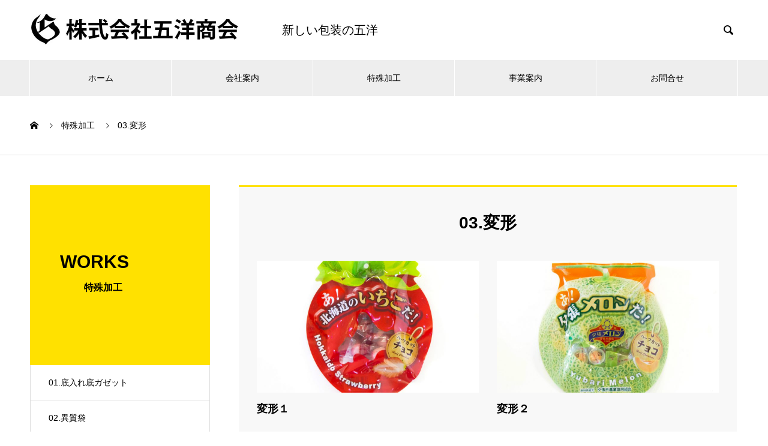

--- FILE ---
content_type: text/html; charset=UTF-8
request_url: https://5yo.jp/works_category/%E5%A4%89%E5%BD%A2/
body_size: 8579
content:
<!DOCTYPE html>
<html lang="ja" prefix="og: http://ogp.me/ns#">
<head>
<meta charset="UTF-8">
  <meta name="viewport" content="width=device-width, initial-scale=1">
  <meta name="description" content="複合フィルムに依る新しい印刷と製袋">
  <title>03.変形 &#8211; 株式会社五洋商会：旭川市の食品包装印刷</title>
<meta name='robots' content='max-image-preview:large' />
<link rel="alternate" type="application/rss+xml" title="株式会社五洋商会：旭川市の食品包装印刷 &raquo; フィード" href="https://5yo.jp/feed/" />
<link rel="alternate" type="application/rss+xml" title="株式会社五洋商会：旭川市の食品包装印刷 &raquo; コメントフィード" href="https://5yo.jp/comments/feed/" />
<link rel="alternate" type="application/rss+xml" title="株式会社五洋商会：旭川市の食品包装印刷 &raquo; 03.変形 特殊加工 カテゴリー のフィード" href="https://5yo.jp/works_category/%e5%a4%89%e5%bd%a2/feed/" />
<link rel='stylesheet' id='wp-block-library-css' href='https://5yo.jp/wp-includes/css/dist/block-library/style.min.css?ver=6.6.4' type='text/css' media='all' />
<style id='classic-theme-styles-inline-css' type='text/css'>
/*! This file is auto-generated */
.wp-block-button__link{color:#fff;background-color:#32373c;border-radius:9999px;box-shadow:none;text-decoration:none;padding:calc(.667em + 2px) calc(1.333em + 2px);font-size:1.125em}.wp-block-file__button{background:#32373c;color:#fff;text-decoration:none}
</style>
<style id='global-styles-inline-css' type='text/css'>
:root{--wp--preset--aspect-ratio--square: 1;--wp--preset--aspect-ratio--4-3: 4/3;--wp--preset--aspect-ratio--3-4: 3/4;--wp--preset--aspect-ratio--3-2: 3/2;--wp--preset--aspect-ratio--2-3: 2/3;--wp--preset--aspect-ratio--16-9: 16/9;--wp--preset--aspect-ratio--9-16: 9/16;--wp--preset--color--black: #000000;--wp--preset--color--cyan-bluish-gray: #abb8c3;--wp--preset--color--white: #ffffff;--wp--preset--color--pale-pink: #f78da7;--wp--preset--color--vivid-red: #cf2e2e;--wp--preset--color--luminous-vivid-orange: #ff6900;--wp--preset--color--luminous-vivid-amber: #fcb900;--wp--preset--color--light-green-cyan: #7bdcb5;--wp--preset--color--vivid-green-cyan: #00d084;--wp--preset--color--pale-cyan-blue: #8ed1fc;--wp--preset--color--vivid-cyan-blue: #0693e3;--wp--preset--color--vivid-purple: #9b51e0;--wp--preset--gradient--vivid-cyan-blue-to-vivid-purple: linear-gradient(135deg,rgba(6,147,227,1) 0%,rgb(155,81,224) 100%);--wp--preset--gradient--light-green-cyan-to-vivid-green-cyan: linear-gradient(135deg,rgb(122,220,180) 0%,rgb(0,208,130) 100%);--wp--preset--gradient--luminous-vivid-amber-to-luminous-vivid-orange: linear-gradient(135deg,rgba(252,185,0,1) 0%,rgba(255,105,0,1) 100%);--wp--preset--gradient--luminous-vivid-orange-to-vivid-red: linear-gradient(135deg,rgba(255,105,0,1) 0%,rgb(207,46,46) 100%);--wp--preset--gradient--very-light-gray-to-cyan-bluish-gray: linear-gradient(135deg,rgb(238,238,238) 0%,rgb(169,184,195) 100%);--wp--preset--gradient--cool-to-warm-spectrum: linear-gradient(135deg,rgb(74,234,220) 0%,rgb(151,120,209) 20%,rgb(207,42,186) 40%,rgb(238,44,130) 60%,rgb(251,105,98) 80%,rgb(254,248,76) 100%);--wp--preset--gradient--blush-light-purple: linear-gradient(135deg,rgb(255,206,236) 0%,rgb(152,150,240) 100%);--wp--preset--gradient--blush-bordeaux: linear-gradient(135deg,rgb(254,205,165) 0%,rgb(254,45,45) 50%,rgb(107,0,62) 100%);--wp--preset--gradient--luminous-dusk: linear-gradient(135deg,rgb(255,203,112) 0%,rgb(199,81,192) 50%,rgb(65,88,208) 100%);--wp--preset--gradient--pale-ocean: linear-gradient(135deg,rgb(255,245,203) 0%,rgb(182,227,212) 50%,rgb(51,167,181) 100%);--wp--preset--gradient--electric-grass: linear-gradient(135deg,rgb(202,248,128) 0%,rgb(113,206,126) 100%);--wp--preset--gradient--midnight: linear-gradient(135deg,rgb(2,3,129) 0%,rgb(40,116,252) 100%);--wp--preset--font-size--small: 13px;--wp--preset--font-size--medium: 20px;--wp--preset--font-size--large: 36px;--wp--preset--font-size--x-large: 42px;--wp--preset--spacing--20: 0.44rem;--wp--preset--spacing--30: 0.67rem;--wp--preset--spacing--40: 1rem;--wp--preset--spacing--50: 1.5rem;--wp--preset--spacing--60: 2.25rem;--wp--preset--spacing--70: 3.38rem;--wp--preset--spacing--80: 5.06rem;--wp--preset--shadow--natural: 6px 6px 9px rgba(0, 0, 0, 0.2);--wp--preset--shadow--deep: 12px 12px 50px rgba(0, 0, 0, 0.4);--wp--preset--shadow--sharp: 6px 6px 0px rgba(0, 0, 0, 0.2);--wp--preset--shadow--outlined: 6px 6px 0px -3px rgba(255, 255, 255, 1), 6px 6px rgba(0, 0, 0, 1);--wp--preset--shadow--crisp: 6px 6px 0px rgba(0, 0, 0, 1);}:where(.is-layout-flex){gap: 0.5em;}:where(.is-layout-grid){gap: 0.5em;}body .is-layout-flex{display: flex;}.is-layout-flex{flex-wrap: wrap;align-items: center;}.is-layout-flex > :is(*, div){margin: 0;}body .is-layout-grid{display: grid;}.is-layout-grid > :is(*, div){margin: 0;}:where(.wp-block-columns.is-layout-flex){gap: 2em;}:where(.wp-block-columns.is-layout-grid){gap: 2em;}:where(.wp-block-post-template.is-layout-flex){gap: 1.25em;}:where(.wp-block-post-template.is-layout-grid){gap: 1.25em;}.has-black-color{color: var(--wp--preset--color--black) !important;}.has-cyan-bluish-gray-color{color: var(--wp--preset--color--cyan-bluish-gray) !important;}.has-white-color{color: var(--wp--preset--color--white) !important;}.has-pale-pink-color{color: var(--wp--preset--color--pale-pink) !important;}.has-vivid-red-color{color: var(--wp--preset--color--vivid-red) !important;}.has-luminous-vivid-orange-color{color: var(--wp--preset--color--luminous-vivid-orange) !important;}.has-luminous-vivid-amber-color{color: var(--wp--preset--color--luminous-vivid-amber) !important;}.has-light-green-cyan-color{color: var(--wp--preset--color--light-green-cyan) !important;}.has-vivid-green-cyan-color{color: var(--wp--preset--color--vivid-green-cyan) !important;}.has-pale-cyan-blue-color{color: var(--wp--preset--color--pale-cyan-blue) !important;}.has-vivid-cyan-blue-color{color: var(--wp--preset--color--vivid-cyan-blue) !important;}.has-vivid-purple-color{color: var(--wp--preset--color--vivid-purple) !important;}.has-black-background-color{background-color: var(--wp--preset--color--black) !important;}.has-cyan-bluish-gray-background-color{background-color: var(--wp--preset--color--cyan-bluish-gray) !important;}.has-white-background-color{background-color: var(--wp--preset--color--white) !important;}.has-pale-pink-background-color{background-color: var(--wp--preset--color--pale-pink) !important;}.has-vivid-red-background-color{background-color: var(--wp--preset--color--vivid-red) !important;}.has-luminous-vivid-orange-background-color{background-color: var(--wp--preset--color--luminous-vivid-orange) !important;}.has-luminous-vivid-amber-background-color{background-color: var(--wp--preset--color--luminous-vivid-amber) !important;}.has-light-green-cyan-background-color{background-color: var(--wp--preset--color--light-green-cyan) !important;}.has-vivid-green-cyan-background-color{background-color: var(--wp--preset--color--vivid-green-cyan) !important;}.has-pale-cyan-blue-background-color{background-color: var(--wp--preset--color--pale-cyan-blue) !important;}.has-vivid-cyan-blue-background-color{background-color: var(--wp--preset--color--vivid-cyan-blue) !important;}.has-vivid-purple-background-color{background-color: var(--wp--preset--color--vivid-purple) !important;}.has-black-border-color{border-color: var(--wp--preset--color--black) !important;}.has-cyan-bluish-gray-border-color{border-color: var(--wp--preset--color--cyan-bluish-gray) !important;}.has-white-border-color{border-color: var(--wp--preset--color--white) !important;}.has-pale-pink-border-color{border-color: var(--wp--preset--color--pale-pink) !important;}.has-vivid-red-border-color{border-color: var(--wp--preset--color--vivid-red) !important;}.has-luminous-vivid-orange-border-color{border-color: var(--wp--preset--color--luminous-vivid-orange) !important;}.has-luminous-vivid-amber-border-color{border-color: var(--wp--preset--color--luminous-vivid-amber) !important;}.has-light-green-cyan-border-color{border-color: var(--wp--preset--color--light-green-cyan) !important;}.has-vivid-green-cyan-border-color{border-color: var(--wp--preset--color--vivid-green-cyan) !important;}.has-pale-cyan-blue-border-color{border-color: var(--wp--preset--color--pale-cyan-blue) !important;}.has-vivid-cyan-blue-border-color{border-color: var(--wp--preset--color--vivid-cyan-blue) !important;}.has-vivid-purple-border-color{border-color: var(--wp--preset--color--vivid-purple) !important;}.has-vivid-cyan-blue-to-vivid-purple-gradient-background{background: var(--wp--preset--gradient--vivid-cyan-blue-to-vivid-purple) !important;}.has-light-green-cyan-to-vivid-green-cyan-gradient-background{background: var(--wp--preset--gradient--light-green-cyan-to-vivid-green-cyan) !important;}.has-luminous-vivid-amber-to-luminous-vivid-orange-gradient-background{background: var(--wp--preset--gradient--luminous-vivid-amber-to-luminous-vivid-orange) !important;}.has-luminous-vivid-orange-to-vivid-red-gradient-background{background: var(--wp--preset--gradient--luminous-vivid-orange-to-vivid-red) !important;}.has-very-light-gray-to-cyan-bluish-gray-gradient-background{background: var(--wp--preset--gradient--very-light-gray-to-cyan-bluish-gray) !important;}.has-cool-to-warm-spectrum-gradient-background{background: var(--wp--preset--gradient--cool-to-warm-spectrum) !important;}.has-blush-light-purple-gradient-background{background: var(--wp--preset--gradient--blush-light-purple) !important;}.has-blush-bordeaux-gradient-background{background: var(--wp--preset--gradient--blush-bordeaux) !important;}.has-luminous-dusk-gradient-background{background: var(--wp--preset--gradient--luminous-dusk) !important;}.has-pale-ocean-gradient-background{background: var(--wp--preset--gradient--pale-ocean) !important;}.has-electric-grass-gradient-background{background: var(--wp--preset--gradient--electric-grass) !important;}.has-midnight-gradient-background{background: var(--wp--preset--gradient--midnight) !important;}.has-small-font-size{font-size: var(--wp--preset--font-size--small) !important;}.has-medium-font-size{font-size: var(--wp--preset--font-size--medium) !important;}.has-large-font-size{font-size: var(--wp--preset--font-size--large) !important;}.has-x-large-font-size{font-size: var(--wp--preset--font-size--x-large) !important;}
:where(.wp-block-post-template.is-layout-flex){gap: 1.25em;}:where(.wp-block-post-template.is-layout-grid){gap: 1.25em;}
:where(.wp-block-columns.is-layout-flex){gap: 2em;}:where(.wp-block-columns.is-layout-grid){gap: 2em;}
:root :where(.wp-block-pullquote){font-size: 1.5em;line-height: 1.6;}
</style>
<link rel='stylesheet' id='contact-form-7-css' href='https://5yo.jp/wp-content/plugins/contact-form-7/includes/css/styles.css?ver=5.9.8' type='text/css' media='all' />
<link rel='stylesheet' id='tcd-maps-css' href='https://5yo.jp/wp-content/plugins/tcd-google-maps/admin.css?ver=6.6.4' type='text/css' media='all' />
<link rel='stylesheet' id='nano-style-css' href='https://5yo.jp/wp-content/themes/nano_tcd065/style.css?ver=1.15' type='text/css' media='all' />
<script type="text/javascript" src="https://5yo.jp/wp-includes/js/jquery/jquery.min.js?ver=3.7.1" id="jquery-core-js"></script>
<script type="text/javascript" src="https://5yo.jp/wp-includes/js/jquery/jquery-migrate.min.js?ver=3.4.1" id="jquery-migrate-js"></script>
<link rel="https://api.w.org/" href="https://5yo.jp/wp-json/" /><link rel="shortcut icon" href="https://5yo.jp/wp-content/uploads/2019/08/goyologo-f32.ico">
<style>
.c-comment__form-submit:hover,.p-cb__item-btn a,.c-pw__btn,.p-readmore__btn:hover,.p-page-links a:hover span,.p-page-links > span,.p-pager a:hover,.p-pager span,.p-pagetop:focus,.p-pagetop:hover,.p-widget__title{background: #000000}.p-breadcrumb__item{color: #000000}.widget_nav_menu a:hover,.p-article02 a:hover .p-article02__title{color: #d90000}.p-entry__body a,.custom-html-widget a{color: #d90000}body{font-family: "Segoe UI", Verdana, "游ゴシック", YuGothic, "Hiragino Kaku Gothic ProN", Meiryo, sans-serif}.c-logo,.p-page-header__title,.p-banner__title,.p-cover__title,.p-archive-header__title,.p-article05__title,.p-article09__title,.p-cb__item-title,.p-article11__title,.p-article12__title,.p-index-content01__title,.p-header-content__title,.p-megamenu01__item-list > li > a,.p-article13__title,.p-megamenu02__title,.p-cover__header-title{font-family: Verdana, "Hiragino Kaku Gothic ProN", "ヒラギノ角ゴ ProN W3", "メイリオ", Meiryo, sans-serif}.p-hover-effect--type1:hover img{-webkit-transform: scale(1.2);transform: scale(1.2)}.p-blog__title{color: #000000;font-size: 28px}.p-cat--5{color: #000000;border: 1px solid #000000}.p-cat--11{color: #000000;border: 1px solid #000000}.p-cat--6{color: #000000;border: 1px solid #000000}.p-cat--3{color: #000000;border: 1px solid #000000}.p-article04:hover a .p-article04__title{color: #d80100}.p-article06__content{border-left: 4px solid #ffe100}.p-article06__title a:hover{color: #ffe100}.p-article06__cat:hover{background: #ffe100}.l-header{background: #ffffff}.l-header--fixed.is-active{background: #ffffff}.l-header__desc{color: #000000;font-size: 20px}.l-header__nav{background: #eeeeee}.p-global-nav > li > a,.p-menu-btn{color: #000000}.p-global-nav > li > a:hover,.p-global-nav > .current-menu-item > a,.p-global-nav > .current-menu-ancestor > a,.p-global-nav > .current-menu-parent > a{background: #d90000;color: #ffffff}.p-global-nav .sub-menu a{background: #d90000;color: #ffffff}.p-global-nav .sub-menu a:hover{background: #a40000;color: #ffffff}.p-global-nav .menu-item-has-children > a > .p-global-nav__toggle::before{border-color: #000000}.p-megamenu02::before{background: #000000}.p-megamenu02__list a:hover .p-article13__title{color: #000000}.p-footer-banners{background: #f4f4f4}.p-info{background: #ffffff;color: #000000}.p-info__logo{font-size: 40px}.p-info__desc{color: #dd3333;font-size: 24px}.p-footer-widgets{background: #ffffff;color: #000000}.p-footer-widget__title{color: #d90000}.p-footer-nav{background: #ffffff;color: #000000}.p-footer-nav a{color: #000000}.p-footer-nav a:hover{color: #000000}.p-copyright{background: #d90000}.p-blog__title,.p-entry,.p-headline,.p-cat-list__title{border-top: 3px solid #ffe100}.p-works-entry__header{border-bottom: 3px solid #ffe100}.p-article01 a:hover .p-article01__title,.p-article03 a:hover .p-article03__title,.p-article05__link,.p-article08__title a:hover,.p-article09__link,.p-article07 a:hover .p-article07__title,.p-article10 a:hover .p-article10__title{color: #ffe100}.p-page-header,.p-list__item a::before,.p-cover__header,.p-works-entry__cat:hover,.p-service-cat-header{background: #ffe100}.p-page-header__title,.p-cover__header-title{color: #000000;font-size: 30px}.p-page-header__sub,.p-cover__header-sub{color: #000000;font-size: 16px}@media screen and (max-width: 767px) {.p-blog__title{font-size: 24px}.p-list .is-current > a{color: #ffe100}}@media screen and (max-width: 1199px) {.p-global-nav > li > a,.p-global-nav > li > a:hover,.p-accordion-nav li > a,.p-accordion-nav li > a:hover{background: #ffffff;color: #000000}}@media screen and (max-width: 991px) {.p-page-header__title,.p-cover__header-title{font-size: 20px}.p-page-header__sub,.p-cover__header-sub{font-size: 14px}}.c-load--type1 { border: 3px solid rgba(0, 0, 0, 0.2); border-top-color: #000000; }
.head_t1 {			/* 四角ポストイット */
    margin:  0;                 /* デフォルトCSS打ち消し */
    font-size:  24px;           /* 文字サイズ指定 */
    position:  relative;        /* 位置調整 */
    font-weight:  normal;       /* 文字の太さ調整 */
    display:  inline-block;     /* インラインブロックにする */
    background-color: #feeaac;  /* 背景色指定 */
    padding:  10px;             /* 余白指定 */
    margin-bottom: 15px;        /* 周りの余白指定 */
    border-radius:  2px;        /* 角丸指定 */
}
p {
    margin:  0;                 /* デフォルトCSS打ち消し */
    line-height: 2;             /* 行間調整 */
}
.head_t1:before {
    content:  '';               /* 空白の要素を作る */
    background-color: #b3b3b3;  /* 背景色指定 */
    display:  block;            /* ブロック要素にする */
    position:  absolute;        /* 位置調整 */
    left: 50%;                  /* 位置調整 */
    height: 60%;                /* 高さ指定 */
    top: 26%;                   /* 位置調整 */
    z-index:  -1;               /* 重なり調整 */
    width: 46%;                 /* 幅指定 */
    box-shadow: 0 0 8px 8px #b3b3b3;/* 影指定 */
    transform: rotate(3deg);    /* 回転 */
}
.head_t2 {			/* 丸ヘット */
    margin:  0;                 /* デフォルトCSS打ち消し */
    font-size:  24px;           /* 文字サイズ指定 */
    position:  relative;        /* 位置調整 */
    font-weight:  normal;       /* 文字の太さ調整 */
    display:  inline-block;     /* インラインブロックにする */
    padding-top: 40px;          /* 余白指定 */
    padding-left: 40px;         /* 余白指定 */
    padding-bottom: 20px;       /* 余白指定 */
}
p {
    margin:  0;                 /* デフォルトCSS打ち消し */
    line-height: 2;             /* 行間調整 */
    padding-left: 40px;         /* 余白指定 */
}
.head_t2:before {
    content:  '';               /* 空白の要素を作る */
    background-color: #ffeaac;  /* 背景色指定 */
    display:  block;            /* ブロック要素にする */
    position:  absolute;        /* 位置調整 */
    left:  0;                   /* 位置調整 */
    height: 90px;               /* 高さ指定 */
    width: 90px;                /* 幅指定 */
    border-radius:  50%;        /* 丸くする */
    top: 0;                     /* 位置調整 */
    z-index:  -1;               /* 重なり調整 */
}
</style>
</head>
<body class="archive tax-works_category term-24 wp-embed-responsive">

  
<div id="site_loader_overlay">
  <div id="site_loader_animation" class="c-load--type1">
      </div>
</div>

  <header id="js-header" class="l-header">
    <div class="l-header__inner l-inner">

      <div class="l-header__logo c-logo">
    <a href="https://5yo.jp/">
      <img src="https://5yo.jp/wp-content/uploads/2019/06/goyologo2019-01.jpg" alt="株式会社五洋商会：旭川市の食品包装印刷" width="350" height="55">
      </a>
  </div>

      <p class="l-header__desc">新しい包装の五洋</p>

            <form id="js-header__form" role="search" method="get" class="l-header__form" action="https://5yo.jp/" _lpchecked="1">
		    <input id="js-header__form-input" class="l-header__form-input" type="text" value="" name="s" tabindex="-1">
        <button id="js-header__form-close" class="l-header__form-close p-close-btn" aria-hidden="true" type="button">閉じる</button>
      </form>
      <button id="js-header__search" class="l-header__search" aria-hidden="true">&#xe915;</button>
      
   
    </div>
    <button id="js-menu-btn" class="p-menu-btn c-menu-btn"></button>
    <nav id="js-header__nav" class="l-header__nav">
      <ul id="js-global-nav" class="p-global-nav l-inner"><li id="menu-item-36" class="menu-item menu-item-type-custom menu-item-object-custom menu-item-36"><a href="/">ホーム<span class="p-global-nav__toggle"></span></a></li>
<li id="menu-item-37" class="menu-item menu-item-type-custom menu-item-object-custom menu-item-has-children menu-item-37"><a href="/company/" data-megamenu="js-megamenu37">会社案内</a>
<ul class="sub-menu">
	<li id="menu-item-38" class="menu-item menu-item-type-post_type menu-item-object-company menu-item-38"><a href="https://5yo.jp/company/company1/">企業理念<span class="p-global-nav__toggle"></span></a></li>
	<li id="menu-item-39" class="menu-item menu-item-type-post_type menu-item-object-company menu-item-39"><a href="https://5yo.jp/company/company2/">社長挨拶<span class="p-global-nav__toggle"></span></a></li>
	<li id="menu-item-40" class="menu-item menu-item-type-post_type menu-item-object-company menu-item-40"><a href="https://5yo.jp/company/company3/">会社概要<span class="p-global-nav__toggle"></span></a></li>
	<li id="menu-item-41" class="menu-item menu-item-type-post_type menu-item-object-company menu-item-41"><a href="https://5yo.jp/company/company4/">会社沿革<span class="p-global-nav__toggle"></span></a></li>
</ul>
</li>
<li id="menu-item-47" class="menu-item menu-item-type-custom menu-item-object-custom menu-item-47"><a href="/works/">特殊加工<span class="p-global-nav__toggle"></span></a></li>
<li id="menu-item-282" class="menu-item menu-item-type-custom menu-item-object-custom menu-item-282"><a href="/service_category/">事業案内<span class="p-global-nav__toggle"></span></a></li>
<li id="menu-item-48" class="menu-item menu-item-type-custom menu-item-object-custom menu-item-48"><a href="/contact/">お問合せ<span class="p-global-nav__toggle"></span></a></li>
</ul>      <button id="js-header__nav-close" class="l-header__nav-close p-close-btn">閉じる</button>
    </nav>

    <div id="js-megamenu37" class="p-megamenu02 js-megamenu">
  <div class="p-megamenu02__inner l-inner">

    <div class="p-megamenu02__header">
      <div>
        <p class="p-megamenu02__title">COMPANY</p>
        <p class="p-megamenu02__sub">会社案内</p>
      </div>
      <a class="p-megamenu02__link" href="https://5yo.jp/company/">
        会社案内トップ      </a>
    </div>

    <ul class="p-megamenu02__list">
            <li class="p-article13">
        <a href="https://5yo.jp/company/company1/">
          <div class="p-article13__img">
            <img width="440" height="600" src="https://5yo.jp/wp-content/uploads/2019/06/t-sub01-440x600.jpg" class="attachment-size10 size-size10 wp-post-image" alt="" decoding="async" fetchpriority="high" srcset="https://5yo.jp/wp-content/uploads/2019/06/t-sub01-440x600.jpg 440w, https://5yo.jp/wp-content/uploads/2019/06/t-sub01-221x300.jpg 221w" sizes="(max-width: 440px) 100vw, 440px" />          </div>
          <div class="p-article13__content">
            <p class="p-article13__title">企業理念</p>
            <p class="p-article13__sub">経営理念・行動方針</p>
          </div>
        </a>
      </li>
            <li class="p-article13">
        <a href="https://5yo.jp/company/company2/">
          <div class="p-article13__img">
            <img width="440" height="600" src="https://5yo.jp/wp-content/uploads/2019/06/t-sub02-440x600.jpg" class="attachment-size10 size-size10 wp-post-image" alt="社長挨拶" decoding="async" srcset="https://5yo.jp/wp-content/uploads/2019/06/t-sub02-440x600.jpg 440w, https://5yo.jp/wp-content/uploads/2019/06/t-sub02-221x300.jpg 221w" sizes="(max-width: 440px) 100vw, 440px" />          </div>
          <div class="p-article13__content">
            <p class="p-article13__title">社長挨拶</p>
            <p class="p-article13__sub">代表取締役　牧原史典</p>
          </div>
        </a>
      </li>
            <li class="p-article13">
        <a href="https://5yo.jp/company/company3/">
          <div class="p-article13__img">
            <img width="440" height="600" src="https://5yo.jp/wp-content/uploads/2019/06/t-ps03-440x600.jpg" class="attachment-size10 size-size10 wp-post-image" alt="" decoding="async" />          </div>
          <div class="p-article13__content">
            <p class="p-article13__title">会社概要</p>
            <p class="p-article13__sub">アクセス</p>
          </div>
        </a>
      </li>
            <li class="p-article13">
        <a href="https://5yo.jp/company/company4/">
          <div class="p-article13__img">
            <img width="440" height="485" src="https://5yo.jp/wp-content/uploads/2019/07/company-sub4-440x485.jpg" class="attachment-size10 size-size10 wp-post-image" alt="" decoding="async" />          </div>
          <div class="p-article13__content">
            <p class="p-article13__title">会社沿革</p>
            <p class="p-article13__sub">創業昭和20年</p>
          </div>
        </a>
      </li>
          </ul>

  </div>
</div>

  </header>
  <main class="l-main">
<ol class="p-breadcrumb c-breadcrumb l-inner" itemscope itemtype="http://schema.org/BreadcrumbList">
<li class="p-breadcrumb__item c-breadcrumb__item c-breadcrumb__item--home" itemprop="itemListElement" itemscope itemtype="http://schema.org/ListItem"><a href="https://5yo.jp/" itemprop="item"><span itemprop="name">HOME</span></a><meta itemprop="position" content="1"></li>
<li class="p-breadcrumb__item c-breadcrumb__item" itemprop="itemListElement" itemscope itemtype="http://schema.org/ListItem"><a href="https://5yo.jp/works/" itemprop="item"><span itemprop="name">特殊加工</span></a><meta itemprop="position" content="2"></li>
<li class="p-breadcrumb__item c-breadcrumb__item" itemprop="itemListElement" itemscope itemtype="http://schema.org/ListItem"><span itemprop="name">03.変形</span><meta itemprop="position" content="3"></li>
</ol>

<div class="l-contents l-contents--grid">
  <div class="l-contents__inner l-inner">

    <header class="l-page-header">
  <div class="p-page-header">
    <h1 class="p-page-header__title">WORKS</h1>
    <p class="p-page-header__sub">特殊加工</p>
  </div>
  <ul id="js-list" class="p-list">
<li class="p-list__item"><a href="https://5yo.jp/works_category/%e5%ba%95%e5%85%a5%e3%82%8c%e5%ba%95%e3%82%ac%e3%82%bc%e3%83%83%e3%83%88/">01.底入れ底ガゼット</a></li><li class="p-list__item"><a href="https://5yo.jp/works_category/%e7%95%b0%e8%b3%aa%e8%a2%8b/">02.異質袋</a></li><li class="p-list__item is-current is-parent"><a href="https://5yo.jp/works_category/%e5%a4%89%e5%bd%a2/">03.変形</a></li><li class="p-list__item"><a href="https://5yo.jp/works_category/%e3%82%b9%e3%83%91%e3%82%a6%e3%83%88/">04.スパウト</a></li><li class="p-list__item"><a href="https://5yo.jp/works_category/%e3%83%86%e3%82%a2%e3%83%86%e3%83%bc%e3%83%97/">05.テアテープ</a></li><li class="p-list__item"><a href="https://5yo.jp/works_category/d%e3%82%ab%e3%83%83%e3%83%88%e3%81%a9%e3%81%93%e3%81%8b%e3%82%89%e3%81%a7%e3%82%82%e5%88%87%e3%82%8c%e3%82%8b/">06.Dカット(どこからでも切れる)</a></li><li class="p-list__item"><a href="https://5yo.jp/works_category/%e3%82%b7%e3%83%bc%e3%83%88%e3%83%86%e3%83%bc%e3%83%97%e4%bb%98%e3%81%8d/">07.シートテープ付き</a></li><li class="p-list__item"><a href="https://5yo.jp/works_category/%e3%83%86%e3%83%88%e3%83%a9/">08.テトラ</a></li><li class="p-list__item"><a href="https://5yo.jp/works_category/%e3%83%9f%e3%82%b7%e3%83%b3%e7%9b%ae/">09.ミシン目</a></li><li class="p-list__item"><a href="https://5yo.jp/works_category/%e5%a4%9a%e5%b1%a4%e6%a7%8b%e6%88%90/">10.多層構成</a></li><li class="p-list__item"><a href="https://5yo.jp/works_category/%e3%82%a4%e3%83%bc%e3%82%b8%e3%83%bc%e3%82%aa%e3%83%bc%e3%83%97%e3%83%b3/">11.イージーオープン</a></li></ul>
</header>

    <div class="l-primary">
      <section class="p-cat-list">
        <h2 class="p-cat-list__title">03.変形</h2>

        <div class="p-cat-list__list">
                    <article class="p-cat-list__list-item p-article07" data-aos="custom-fade">
            <a class="p-hover-effect--type1" href="https://5yo.jp/works/%e5%a4%89%e5%bd%a201/">
              <div class="p-article07__img">
                <img width="740" height="440" src="https://5yo.jp/wp-content/uploads/2019/10/sp07-0055-740x440.jpg" class="attachment-size1 size-size1 wp-post-image" alt="" decoding="async" loading="lazy" />              </div>
              <h3 class="p-article07__title">変形１</h3>
            </a>
          </article>
                    <article class="p-cat-list__list-item p-article07" data-aos="custom-fade">
            <a class="p-hover-effect--type1" href="https://5yo.jp/works/%e5%a4%89%e5%bd%a202/">
              <div class="p-article07__img">
                <img width="740" height="440" src="https://5yo.jp/wp-content/uploads/2019/10/sp08-0053-740x440.jpg" class="attachment-size1 size-size1 wp-post-image" alt="" decoding="async" loading="lazy" />              </div>
              <h3 class="p-article07__title">変形２</h3>
            </a>
          </article>
                    <article class="p-cat-list__list-item p-article07" data-aos="custom-fade">
            <a class="p-hover-effect--type1" href="https://5yo.jp/works/%e5%a4%89%e5%bd%a203/">
              <div class="p-article07__img">
                <img width="740" height="440" src="https://5yo.jp/wp-content/uploads/2019/10/sp09-0051-740x440.jpg" class="attachment-size1 size-size1 wp-post-image" alt="" decoding="async" loading="lazy" />              </div>
              <h3 class="p-article07__title">変形３</h3>
            </a>
          </article>
                  </div><!-- /.p-cat-list -->

      </section>

      
    </div><!-- /.l-primary -->

    <div class="l-secondary">
<div class="p-widget styled_post_list_widget" id="styled_post_list1_widget-2">
  <div class="p-tab-list p-widget">

    <ul class="p-tab-list__tab">
                        <li class="p-tab-list__tab-item is-active">
            <a href="#panel2-1">
              最近の記事            </a>
          </li>
                                <li class="p-tab-list__tab-item">
            <a href="#panel2-2">
              トピックス            </a>
          </li>
                  </ul>

        <div id="panel2-1" class="p-tab-list__panel is-active">

            <article class="p-tab-list__panel-item p-article02 u-clearfix">
        <a href="https://5yo.jp/2019/10/03/sample-post3/" class="p-hover-effect--type1">
          <div class="p-article02__img">
            <img width="240" height="240" src="https://5yo.jp/wp-content/uploads/2019/10/5yp-up3-240x240.jpg" class="attachment-size2 size-size2 wp-post-image" alt="" decoding="async" loading="lazy" srcset="https://5yo.jp/wp-content/uploads/2019/10/5yp-up3-240x240.jpg 240w, https://5yo.jp/wp-content/uploads/2019/10/5yp-up3-150x150.jpg 150w, https://5yo.jp/wp-content/uploads/2019/10/5yp-up3-300x300.jpg 300w, https://5yo.jp/wp-content/uploads/2019/10/5yp-up3-130x130.jpg 130w" sizes="(max-width: 240px) 100vw, 240px" />          </div>
          <div class="p-article02__content">
            <h3 class="p-article02__title">三方製袋機、新台入れ替え</h3>
                      </div>
        </a>
      </article>
            <article class="p-tab-list__panel-item p-article02 u-clearfix">
        <a href="https://5yo.jp/2019/10/02/sample-post2/" class="p-hover-effect--type1">
          <div class="p-article02__img">
            <img width="240" height="240" src="https://5yo.jp/wp-content/uploads/2019/06/5yp-up2-240x240.png" class="attachment-size2 size-size2 wp-post-image" alt="" decoding="async" loading="lazy" srcset="https://5yo.jp/wp-content/uploads/2019/06/5yp-up2-240x240.png 240w, https://5yo.jp/wp-content/uploads/2019/06/5yp-up2-150x150.png 150w, https://5yo.jp/wp-content/uploads/2019/06/5yp-up2-300x300.png 300w, https://5yo.jp/wp-content/uploads/2019/06/5yp-up2-130x130.png 130w" sizes="(max-width: 240px) 100vw, 240px" />          </div>
          <div class="p-article02__content">
            <h3 class="p-article02__title">ホームページ更新</h3>
                      </div>
        </a>
      </article>
            <article class="p-tab-list__panel-item p-article02 u-clearfix">
        <a href="https://5yo.jp/2019/10/01/sample-post1/" class="p-hover-effect--type1">
          <div class="p-article02__img">
            <img width="240" height="240" src="https://5yo.jp/wp-content/uploads/2019/06/5yo-open01-240x240.png" class="attachment-size2 size-size2 wp-post-image" alt="" decoding="async" loading="lazy" srcset="https://5yo.jp/wp-content/uploads/2019/06/5yo-open01-240x240.png 240w, https://5yo.jp/wp-content/uploads/2019/06/5yo-open01-150x150.png 150w, https://5yo.jp/wp-content/uploads/2019/06/5yo-open01-300x300.png 300w, https://5yo.jp/wp-content/uploads/2019/06/5yo-open01-130x130.png 130w" sizes="(max-width: 240px) 100vw, 240px" />          </div>
          <div class="p-article02__content">
            <h3 class="p-article02__title">公式ホームページ開設</h3>
                      </div>
        </a>
      </article>
          </div>

        <div id="panel2-2" class="p-tab-list__panel">

            <article class="p-tab-list__panel-item p-article02 u-clearfix">
        <a href="https://5yo.jp/2019/10/03/sample-post3/" class="p-hover-effect--type1">
          <div class="p-article02__img">
            <img width="240" height="240" src="https://5yo.jp/wp-content/uploads/2019/10/5yp-up3-240x240.jpg" class="attachment-size2 size-size2 wp-post-image" alt="" decoding="async" loading="lazy" srcset="https://5yo.jp/wp-content/uploads/2019/10/5yp-up3-240x240.jpg 240w, https://5yo.jp/wp-content/uploads/2019/10/5yp-up3-150x150.jpg 150w, https://5yo.jp/wp-content/uploads/2019/10/5yp-up3-300x300.jpg 300w, https://5yo.jp/wp-content/uploads/2019/10/5yp-up3-130x130.jpg 130w" sizes="(max-width: 240px) 100vw, 240px" />          </div>
          <div class="p-article02__content">
            <h3 class="p-article02__title">三方製袋機、新台入れ替え</h3>
                      </div>
        </a>
      </article>
            <article class="p-tab-list__panel-item p-article02 u-clearfix">
        <a href="https://5yo.jp/2019/10/02/sample-post2/" class="p-hover-effect--type1">
          <div class="p-article02__img">
            <img width="240" height="240" src="https://5yo.jp/wp-content/uploads/2019/06/5yp-up2-240x240.png" class="attachment-size2 size-size2 wp-post-image" alt="" decoding="async" loading="lazy" srcset="https://5yo.jp/wp-content/uploads/2019/06/5yp-up2-240x240.png 240w, https://5yo.jp/wp-content/uploads/2019/06/5yp-up2-150x150.png 150w, https://5yo.jp/wp-content/uploads/2019/06/5yp-up2-300x300.png 300w, https://5yo.jp/wp-content/uploads/2019/06/5yp-up2-130x130.png 130w" sizes="(max-width: 240px) 100vw, 240px" />          </div>
          <div class="p-article02__content">
            <h3 class="p-article02__title">ホームページ更新</h3>
                      </div>
        </a>
      </article>
            <article class="p-tab-list__panel-item p-article02 u-clearfix">
        <a href="https://5yo.jp/2019/10/01/sample-post1/" class="p-hover-effect--type1">
          <div class="p-article02__img">
            <img width="240" height="240" src="https://5yo.jp/wp-content/uploads/2019/06/5yo-open01-240x240.png" class="attachment-size2 size-size2 wp-post-image" alt="" decoding="async" loading="lazy" srcset="https://5yo.jp/wp-content/uploads/2019/06/5yo-open01-240x240.png 240w, https://5yo.jp/wp-content/uploads/2019/06/5yo-open01-150x150.png 150w, https://5yo.jp/wp-content/uploads/2019/06/5yo-open01-300x300.png 300w, https://5yo.jp/wp-content/uploads/2019/06/5yo-open01-130x130.png 130w" sizes="(max-width: 240px) 100vw, 240px" />          </div>
          <div class="p-article02__content">
            <h3 class="p-article02__title">公式ホームページ開設</h3>
                      </div>
        </a>
      </article>
          </div>

      </div>
  </div>
<div class="p-widget tcdw_banner_list1_widget" id="tcdw_banner_list1_widget-2">
<h2 class="p-widget__title">旭川関連情報</h2>
<ul class="p-banners-list">
<li class="p-banners-list__item p-banner"><a href="http://www.asahikawa-daisetsu.jp/" target="_blank"><div class="p-banner__content" style="background: linear-gradient(to right, rgba(0, 0, 0, 0.75) 0%, transparent 75%);"><p>大雪山旭岳</p></div><img src="https://5yo.jp/wp-content/uploads/2019/10/BB01大雪山旭岳600.jpg" alt=""></a></li><li class="p-banners-list__item p-banner"><a href="https://www.city.asahikawa.hokkaido.jp/asahiyamazoo/index.html" target="_blank"><div class="p-banner__content" style="background: linear-gradient(to right, rgba(0, 0, 0, 0.75) 0%, transparent 75%);"><p>旭川動物園</p></div><img src="https://5yo.jp/wp-content/uploads/2019/10/BB02旭川動物園600.jpg" alt=""></a></li><li class="p-banners-list__item p-banner"><a href="http://www.ramenmura.com/" target="_blank"><div class="p-banner__content" style="background: linear-gradient(to right, rgba(0, 0, 0, 0.75) 0%, transparent 75%);"><p>旭川ラーメン村</p></div><img src="https://5yo.jp/wp-content/uploads/2019/10/BB03旭川ラーメン村600.jpg" alt=""></a></li></ul>
</div>
</div><!-- /.l-secondary -->

  </div>
</div>

  </main>
  <footer class="l-footer">

    
    <div class="p-info">
      <div class="p-info__inner l-inner">

        <div class="p-info__logo c-logo">
    <a href="https://5yo.jp/">株式会社五洋商会：旭川市の食品包装印刷</a>
  </div>

        <p class="p-info__desc">新しい包装の五洋</p>

	      <ul class="p-social-nav">
                                                                                  <li class="p-social-nav__item p-social-nav__item--rss"><a href="https://5yo.jp/feed/" rel="nofollow" target="_blank" title="RSS"></a></li>
          	      </ul>
      </div>
    </div>
        <ul id="menu-%e3%82%b5%e3%83%96%e3%83%a1%e3%83%8b%e3%83%a5%e3%83%bc" class="p-footer-nav"><li id="menu-item-140" class="menu-item menu-item-type-post_type menu-item-object-page menu-item-home menu-item-140"><a href="https://5yo.jp/">ホーム</a></li>
<li id="menu-item-143" class="menu-item menu-item-type-custom menu-item-object-custom menu-item-143"><a href="/company/">会社案内</a></li>
<li id="menu-item-284" class="menu-item menu-item-type-custom menu-item-object-custom menu-item-284"><a href="/works/">特殊加工</a></li>
<li id="menu-item-283" class="menu-item menu-item-type-custom menu-item-object-custom menu-item-283"><a href="/service_category/">事業案内</a></li>
<li id="menu-item-141" class="menu-item menu-item-type-taxonomy menu-item-object-category menu-item-141"><a href="https://5yo.jp/category/category1/">お知らせ</a></li>
<li id="menu-item-142" class="menu-item menu-item-type-taxonomy menu-item-object-category menu-item-142"><a href="https://5yo.jp/category/category2/">ニュース</a></li>
<li id="menu-item-139" class="menu-item menu-item-type-post_type menu-item-object-page menu-item-139"><a href="https://5yo.jp/contact/">お問い合わせ</a></li>
</ul>    <p class="p-copyright">
      <small>Copyright &copy; 株式会社五洋商会：旭川市の食品包装印刷 All Rights Reserved.</small>
    </p>
    <div id="js-pagetop" class="p-pagetop"><a href="#"></a></div>
  </footer>
    <script type="text/javascript" src="https://5yo.jp/wp-includes/js/dist/hooks.min.js?ver=2810c76e705dd1a53b18" id="wp-hooks-js"></script>
<script type="text/javascript" src="https://5yo.jp/wp-includes/js/dist/i18n.min.js?ver=5e580eb46a90c2b997e6" id="wp-i18n-js"></script>
<script type="text/javascript" id="wp-i18n-js-after">
/* <![CDATA[ */
wp.i18n.setLocaleData( { 'text direction\u0004ltr': [ 'ltr' ] } );
/* ]]> */
</script>
<script type="text/javascript" src="https://5yo.jp/wp-content/plugins/contact-form-7/includes/swv/js/index.js?ver=5.9.8" id="swv-js"></script>
<script type="text/javascript" id="contact-form-7-js-extra">
/* <![CDATA[ */
var wpcf7 = {"api":{"root":"https:\/\/5yo.jp\/wp-json\/","namespace":"contact-form-7\/v1"}};
/* ]]> */
</script>
<script type="text/javascript" id="contact-form-7-js-translations">
/* <![CDATA[ */
( function( domain, translations ) {
	var localeData = translations.locale_data[ domain ] || translations.locale_data.messages;
	localeData[""].domain = domain;
	wp.i18n.setLocaleData( localeData, domain );
} )( "contact-form-7", {"translation-revision-date":"2024-07-17 08:16:16+0000","generator":"GlotPress\/4.0.1","domain":"messages","locale_data":{"messages":{"":{"domain":"messages","plural-forms":"nplurals=1; plural=0;","lang":"ja_JP"},"This contact form is placed in the wrong place.":["\u3053\u306e\u30b3\u30f3\u30bf\u30af\u30c8\u30d5\u30a9\u30fc\u30e0\u306f\u9593\u9055\u3063\u305f\u4f4d\u7f6e\u306b\u7f6e\u304b\u308c\u3066\u3044\u307e\u3059\u3002"],"Error:":["\u30a8\u30e9\u30fc:"]}},"comment":{"reference":"includes\/js\/index.js"}} );
/* ]]> */
</script>
<script type="text/javascript" src="https://5yo.jp/wp-content/plugins/contact-form-7/includes/js/index.js?ver=5.9.8" id="contact-form-7-js"></script>
<script type="text/javascript" src="https://5yo.jp/wp-content/themes/nano_tcd065/assets/js/bundle.js?ver=1.15" id="nano-bundle-js"></script>
<script type="text/javascript" src="https://5yo.jp/wp-content/themes/nano_tcd065/assets/js/jscript.js?ver=1.15" id="nano-lang-js"></script>
<script>
(function($) {
  var initialized = false;
  var initialize = function() {
    if (initialized) return;
    initialized = true;

    $(document).trigger('js-initialized');
    $(window).trigger('resize').trigger('scroll');
  };

  	$(window).load(function() {
    setTimeout(initialize, 800);
		$('#site_loader_animation:not(:hidden, :animated)').delay(600).fadeOut(400);
		$('#site_loader_overlay:not(:hidden, :animated)').delay(900).fadeOut(800);
	});
	setTimeout(function(){
		setTimeout(initialize, 800);
		$('#site_loader_animation:not(:hidden, :animated)').delay(600).fadeOut(400);
		$('#site_loader_overlay:not(:hidden, :animated)').delay(900).fadeOut(800);
	}, 3000);

  
})(jQuery);
</script>
</body>
</html>
